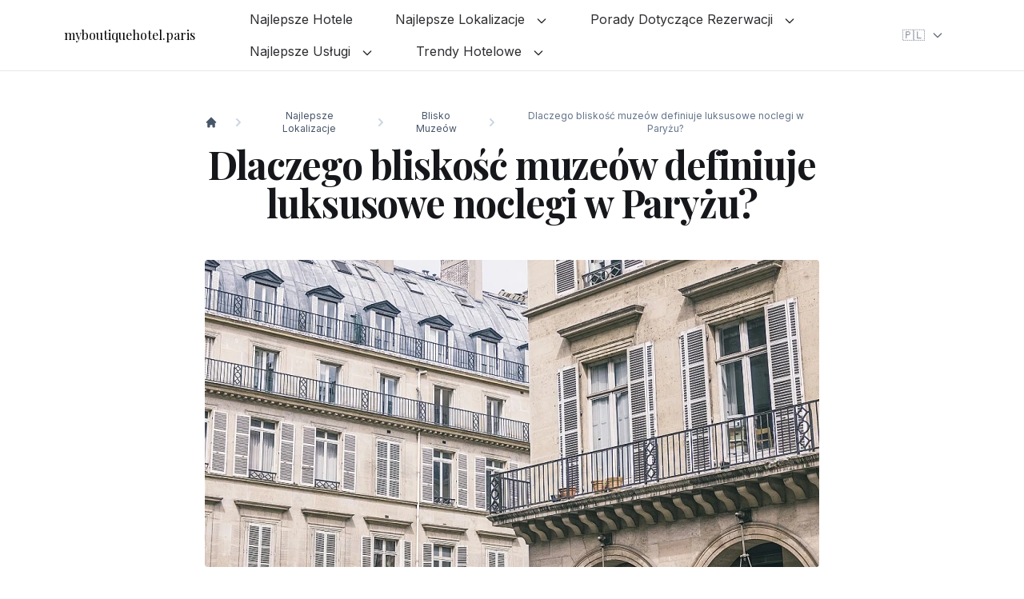

--- FILE ---
content_type: text/html; charset=UTF-8
request_url: https://www.myboutiquehotel.paris/pl/blog/dlaczego-bliskosc-muzeow-definiuje-luksusowe-noclegi-w-paryzu
body_size: 8661
content:
<!DOCTYPE html>
<html
    lang="pl"
    >
    <head>
        <meta charset="utf-8">
        <meta name="viewport" content="width=device-width, initial-scale=1">
        <title>Dlaczego bliskość muzeów definiuje luksusowe noclegi w Paryż</title>
    <link rel="canonical" href="https://www.myboutiquehotel.paris/pl/blog/dlaczego-bliskosc-muzeow-definiuje-luksusowe-noclegi-w-paryzu" />

    <meta name="description" content="Odkryj, jak lokalizacja boutique hoteli i luksusowych hoteli w sercu paryskiego świata sztuki wpływa na ekskluzywność i prestiż pobytu. Poznaj związki między kulturą a komfortem noclegu.">        
        
        
        
        
        <link rel="preconnect" href="https://fonts.gstatic.com/" />
        <link href="https://fonts.googleapis.com/css2?family=Inter:wght@400;700&display=swap" rel="stylesheet" />
        <link href="https://fonts.googleapis.com/css2?family=Playfair+Display:wght@400;700&display=swap" rel="stylesheet" />
        <style>
            body {
                font-family: 'Inter', 'Helvetica Neue', 'Helvetica', 'Arial', sans-serif;
            }
            body .font-serif,
            body .post-full .field-body h2,
            body .post-full .field-body h3,
            body .post-full .field-body h4,
            body .post-full .field-body h5,
            body .post-full .field-body h6,
            body .category-full .field-description h2,
            body .category-full .field-description h3,
            body .category-full .field-description h4,
            body .category-full .field-description h5,
            body .category-full .field-description h6
             {
                font-family: 'Playfair Display', serif;
            }
        </style>
        <link href="https://www.myboutiquehotel.paris/css/app.css?id=f1161b523e6365ecb59902076a541240" rel="stylesheet">
        <script src="https://www.myboutiquehotel.paris/js/app.js?id=739c87346f3170d387ba5f75c7f6525a" async defer type="7c43b639748310400abf8d2a-text/javascript"></script>

        
    </head>
    <body class="bg-white">
        
        <section class="border-b">
  <div
    x-data="{ openMainMenu: false }"
    class="flex flex-col w-full py-1 mx-auto sm:px-6 lg:max-w-7xl lg:px-16 lg:items-center lg:justify-between lg:flex-row md:px-6"
  >
    <div class="px-1 lg:px-4 flex flex-row items-center justify-between">
      <a href="https://www.myboutiquehotel.paris/pl" class="focus:outline-none focus:shadow-outline leading-none">
        <div class="inline-flex items-center">
                      <span class="font-serif text-base">myboutiquehotel.paris</span>
                            </div>
      </a>
      <button
        class="lg:hidden focus:outline-none h-12 w-12"
        @click="openMainMenu = !openMainMenu"
        aria-label="hidden"
      >
        <svg fill="#000000" viewBox="0 0 20 20" class="w-6 h-6 inline">
          <path
            x-show="!openMainMenu"
            fill-rule="evenodd"
            d="M3 5a1 1 0 011-1h12a1 1 0 110 2H4a1 1 0 01-1-1zM3 10a1 1 0 011-1h12a1 1 0 110 2H4a1 1 0 01-1-1zM9 15a1 1 0 011-1h6a1 1 0 110 2h-6a1 1 0 01-1-1z"
            clip-rule="evenodd"
          ></path>
          <path
            x-show="openMainMenu"
            fill-rule="evenodd"
            d="M4.293 4.293a1 1 0 011.414 0L10 8.586l4.293-4.293a1 1 0 111.414 1.414L11.414 10l4.293 4.293a1 1 0 01-1.414 1.414L10 11.414l-4.293 4.293a1 1 0 01-1.414-1.414L8.586 10 4.293 5.707a1 1 0 010-1.414z"
            clip-rule="evenodd"
            style="display: none"
          ></path>
        </svg>
      </button>
    </div>
    <nav
      :class="{'flex': openMainMenu, 'hidden': !openMainMenu}"
      class="flex-col items-end items-center flex-grow hidden px-5 md:pb-0 lg:flex lg:justify-between lg:flex-row lg:space-x-4"
    >
      <div class="w-full lg:w-auto mt-4 lg:mt-0">
        <div class="
          invisible 
          lg:grid-cols-1
          lg:grid-cols-2
          lg:grid-cols-3
          lg:grid-cols-4
          lg:w-[11rem] 
          lg:w-[22rem] 
          lg:w-[33rem] 
          lg:w-[44rem]
        "></div>   
                  <div
            class="relative inline-block lg:ml-4 w-full lg:w-auto"
            x-data="{ openMainMenu777: false }"
            @mouseenter="openMainMenu777 = true"
            @mouseleave="openMainMenu777 = false"
          >
            <a
              class="px-4 py-2 text-black transition duration-1000 ease-in-out transform font-base text-opacity-90 hover:text-slate-500 focus:outline-none focus:shadow-none focus:text-mana md:my-0 hover:border-white w-full lg:w-auto flex align-center justify-between lg:inline-block"
              href="https://www.myboutiquehotel.paris/pl/group/najlepsze-hotele"
            >
              Najlepsze Hotele
                          </a>

                      </div>
                  <div
            class="relative inline-block lg:ml-4 w-full lg:w-auto"
            x-data="{ openMainMenu783: false }"
            @mouseenter="openMainMenu783 = true"
            @mouseleave="openMainMenu783 = false"
          >
            <a
              class="px-4 py-2 text-black transition duration-1000 ease-in-out transform font-base text-opacity-90 hover:text-slate-500 focus:outline-none focus:shadow-none focus:text-mana md:my-0 hover:border-white w-full lg:w-auto flex align-center justify-between lg:inline-block"
              href="https://www.myboutiquehotel.paris/pl/group/najlepsze-lokalizacje"
            >
              Najlepsze Lokalizacje
                              <svg class="ml-2 w-4 h-4 inline-block" fill="none" stroke="currentColor" viewBox="0 0 24 24" xmlns="http://www.w3.org/2000/svg"><path stroke-linecap="round" stroke-linejoin="round" stroke-width="2" d="M19 9l-7 7-7-7"></path></svg>
                          </a>

                          <!-- Dropdown menu -->
              <div x-show="openMainMenu783" class="lg:absolute z-10 lg:w-[11rem] bg-white rounded lg:shadow dark:bg-gray-700 pl-4 lg:pl-0">
                <div class="p-1 text-sm text-gray-700 dark:text-gray-200 grid grid-cols-2 lg:grid-cols-1" aria-labelledby="dropdownDefault">
                                      <a href="https://www.myboutiquehotel.paris/pl/group/blisko-muzeow" class="rounded block py-2 px-4 hover:bg-gray-100 dark:hover:bg-gray-600 dark:hover:text-white">
                      Blisko Muzeów
                    </a>
                                  </div>
              </div>
                      </div>
                  <div
            class="relative inline-block lg:ml-4 w-full lg:w-auto"
            x-data="{ openMainMenu789: false }"
            @mouseenter="openMainMenu789 = true"
            @mouseleave="openMainMenu789 = false"
          >
            <a
              class="px-4 py-2 text-black transition duration-1000 ease-in-out transform font-base text-opacity-90 hover:text-slate-500 focus:outline-none focus:shadow-none focus:text-mana md:my-0 hover:border-white w-full lg:w-auto flex align-center justify-between lg:inline-block"
              href="https://www.myboutiquehotel.paris/pl/group/porady-dotyczace-rezerwacji"
            >
              Porady Dotyczące Rezerwacji
                              <svg class="ml-2 w-4 h-4 inline-block" fill="none" stroke="currentColor" viewBox="0 0 24 24" xmlns="http://www.w3.org/2000/svg"><path stroke-linecap="round" stroke-linejoin="round" stroke-width="2" d="M19 9l-7 7-7-7"></path></svg>
                          </a>

                          <!-- Dropdown menu -->
              <div x-show="openMainMenu789" class="lg:absolute z-10 lg:w-[11rem] bg-white rounded lg:shadow dark:bg-gray-700 pl-4 lg:pl-0">
                <div class="p-1 text-sm text-gray-700 dark:text-gray-200 grid grid-cols-2 lg:grid-cols-1" aria-labelledby="dropdownDefault">
                                      <a href="https://www.myboutiquehotel.paris/pl/group/porownanie-cen-hotelowych" class="rounded block py-2 px-4 hover:bg-gray-100 dark:hover:bg-gray-600 dark:hover:text-white">
                      Porównanie Cen Hotelowych
                    </a>
                                  </div>
              </div>
                      </div>
                  <div
            class="relative inline-block lg:ml-4 w-full lg:w-auto"
            x-data="{ openMainMenu795: false }"
            @mouseenter="openMainMenu795 = true"
            @mouseleave="openMainMenu795 = false"
          >
            <a
              class="px-4 py-2 text-black transition duration-1000 ease-in-out transform font-base text-opacity-90 hover:text-slate-500 focus:outline-none focus:shadow-none focus:text-mana md:my-0 hover:border-white w-full lg:w-auto flex align-center justify-between lg:inline-block"
              href="https://www.myboutiquehotel.paris/pl/group/najlepsze-uslugi"
            >
              Najlepsze Usługi
                              <svg class="ml-2 w-4 h-4 inline-block" fill="none" stroke="currentColor" viewBox="0 0 24 24" xmlns="http://www.w3.org/2000/svg"><path stroke-linecap="round" stroke-linejoin="round" stroke-width="2" d="M19 9l-7 7-7-7"></path></svg>
                          </a>

                          <!-- Dropdown menu -->
              <div x-show="openMainMenu795" class="lg:absolute z-10 lg:w-[11rem] bg-white rounded lg:shadow dark:bg-gray-700 pl-4 lg:pl-0">
                <div class="p-1 text-sm text-gray-700 dark:text-gray-200 grid grid-cols-2 lg:grid-cols-1" aria-labelledby="dropdownDefault">
                                      <a href="https://www.myboutiquehotel.paris/pl/group/spa-i-centra-wellness" class="rounded block py-2 px-4 hover:bg-gray-100 dark:hover:bg-gray-600 dark:hover:text-white">
                      Spa i Centra Wellness
                    </a>
                                  </div>
              </div>
                      </div>
                  <div
            class="relative inline-block lg:ml-4 w-full lg:w-auto"
            x-data="{ openMainMenu801: false }"
            @mouseenter="openMainMenu801 = true"
            @mouseleave="openMainMenu801 = false"
          >
            <a
              class="px-4 py-2 text-black transition duration-1000 ease-in-out transform font-base text-opacity-90 hover:text-slate-500 focus:outline-none focus:shadow-none focus:text-mana md:my-0 hover:border-white w-full lg:w-auto flex align-center justify-between lg:inline-block"
              href="https://www.myboutiquehotel.paris/pl/group/trendy-hotelowe"
            >
              Trendy Hotelowe
                              <svg class="ml-2 w-4 h-4 inline-block" fill="none" stroke="currentColor" viewBox="0 0 24 24" xmlns="http://www.w3.org/2000/svg"><path stroke-linecap="round" stroke-linejoin="round" stroke-width="2" d="M19 9l-7 7-7-7"></path></svg>
                          </a>

                          <!-- Dropdown menu -->
              <div x-show="openMainMenu801" class="lg:absolute z-10 lg:w-[11rem] bg-white rounded lg:shadow dark:bg-gray-700 pl-4 lg:pl-0">
                <div class="p-1 text-sm text-gray-700 dark:text-gray-200 grid grid-cols-2 lg:grid-cols-1" aria-labelledby="dropdownDefault">
                                      <a href="https://www.myboutiquehotel.paris/pl/group/praktyki-ekologiczne" class="rounded block py-2 px-4 hover:bg-gray-100 dark:hover:bg-gray-600 dark:hover:text-white">
                      Praktyki Ekologiczne
                    </a>
                                      <a href="https://www.myboutiquehotel.paris/pl/group/technologia-inteligentnych-pokoi" class="rounded block py-2 px-4 hover:bg-gray-100 dark:hover:bg-gray-600 dark:hover:text-white">
                      Technologia Inteligentnych Pokoi
                    </a>
                                      <a href="https://www.myboutiquehotel.paris/pl/group/pakiety-lokalnych-doswiadczen" class="rounded block py-2 px-4 hover:bg-gray-100 dark:hover:bg-gray-600 dark:hover:text-white">
                      Pakiety Lokalnych Doświadczeń
                    </a>
                                      <a href="https://www.myboutiquehotel.paris/pl/group/artystyczne-koncepcje-hotelowe" class="rounded block py-2 px-4 hover:bg-gray-100 dark:hover:bg-gray-600 dark:hover:text-white">
                      Artystyczne Koncepcje Hotelowe
                    </a>
                                  </div>
              </div>
                      </div>
              </div>

      <div class="flex items-center">
        <div
        x-data="{ openLangMenu: false }"
        class="relative w-full lg:w-auto"
        @mouseenter="openLangMenu = true"
        @mouseleave="openLangMenu = false"
    >

        <button
            class="mt-2 lg:mt-0 w-full lg:w-auto text-gray-500 hover:bg-gray-100 focus:bg-gray-200 font-medium rounded-lg text-sm px-4 py-2.5 text-center inline-flex items-center justify-end"
            type="button"
        >
            🇵🇱
            <svg class="ml-2 w-4 h-4" fill="none" stroke="currentColor" viewBox="0 0 24 24" xmlns="http://www.w3.org/2000/svg"><path stroke-linecap="round" stroke-linejoin="round" stroke-width="2" d="M19 9l-7 7-7-7"></path></svg>
        </button>
        <!-- Dropdown menu -->
        <div x-show="openLangMenu" class="lg:absolute z-10 w-full lg:w-44 bg-white lg:rounded lg:shadow dark:bg-gray-700 right-0">
            <ul class="lg:py-1 text-sm text-gray-700 dark:text-gray-200 grid grid-cols-2 gap-0 lg:grid-cols-1" aria-labelledby="dropdownDefault">
                                                <li>
                    <a href="https://www.myboutiquehotel.paris/ar" class="block py-2 px-4 hover:bg-gray-100 dark:hover:bg-gray-600 dark:hover:text-white">
                        <span class="pr-2">🇦🇷</span>
                        Arabski
                                            </a>
                  </li>
                                                                <li>
                    <a href="https://www.myboutiquehotel.paris/bn" class="block py-2 px-4 hover:bg-gray-100 dark:hover:bg-gray-600 dark:hover:text-white">
                        <span class="pr-2">🇧🇳</span>
                        Bengalski
                                            </a>
                  </li>
                                                                <li>
                    <a href="https://www.myboutiquehotel.paris/cn" class="block py-2 px-4 hover:bg-gray-100 dark:hover:bg-gray-600 dark:hover:text-white">
                        <span class="pr-2">🇨🇳</span>
                        Chiński
                                            </a>
                  </li>
                                                                <li>
                    <a href="https://www.myboutiquehotel.paris/hr" class="block py-2 px-4 hover:bg-gray-100 dark:hover:bg-gray-600 dark:hover:text-white">
                        <span class="pr-2">🇭🇷</span>
                        Chorwacki
                                            </a>
                  </li>
                                                                <li>
                    <a href="https://www.myboutiquehotel.paris/dk" class="block py-2 px-4 hover:bg-gray-100 dark:hover:bg-gray-600 dark:hover:text-white">
                        <span class="pr-2">🇩🇰</span>
                        Duński
                                            </a>
                  </li>
                                                                <li>
                    <a href="https://www.myboutiquehotel.paris/fi" class="block py-2 px-4 hover:bg-gray-100 dark:hover:bg-gray-600 dark:hover:text-white">
                        <span class="pr-2">🇫🇮</span>
                        Fiński
                                            </a>
                  </li>
                                                                <li>
                    <a href="https://www.myboutiquehotel.paris/gr" class="block py-2 px-4 hover:bg-gray-100 dark:hover:bg-gray-600 dark:hover:text-white">
                        <span class="pr-2">🇬🇷</span>
                        Grecki
                                            </a>
                  </li>
                                                                <li>
                    <a href="https://www.myboutiquehotel.paris/in" class="block py-2 px-4 hover:bg-gray-100 dark:hover:bg-gray-600 dark:hover:text-white">
                        <span class="pr-2">🇮🇳</span>
                        Hindi
                                            </a>
                  </li>
                                                                <li>
                    <a href="https://www.myboutiquehotel.paris/jp" class="block py-2 px-4 hover:bg-gray-100 dark:hover:bg-gray-600 dark:hover:text-white">
                        <span class="pr-2">🇯🇵</span>
                        Japoński
                                            </a>
                  </li>
                                                                <li>
                    <a href="https://www.myboutiquehotel.paris/co" class="block py-2 px-4 hover:bg-gray-100 dark:hover:bg-gray-600 dark:hover:text-white">
                        <span class="pr-2">🇨🇴</span>
                        Korsykański
                                            </a>
                  </li>
                                                                <li>
                    <a href="https://www.myboutiquehotel.paris/no" class="block py-2 px-4 hover:bg-gray-100 dark:hover:bg-gray-600 dark:hover:text-white">
                        <span class="pr-2">🇳🇴</span>
                        Norweski
                                            </a>
                  </li>
                                                                <li>
                    <a href="https://www.myboutiquehotel.paris/pa" class="block py-2 px-4 hover:bg-gray-100 dark:hover:bg-gray-600 dark:hover:text-white">
                        <span class="pr-2">🇵🇦</span>
                        Pendżabski
                                            </a>
                  </li>
                                                                                              <li>
                    <a href="https://www.myboutiquehotel.paris/pt" class="block py-2 px-4 hover:bg-gray-100 dark:hover:bg-gray-600 dark:hover:text-white">
                        <span class="pr-2">🇵🇹</span>
                        Portugalski
                                            </a>
                  </li>
                                                                <li>
                    <a href="https://www.myboutiquehotel.paris/se" class="block py-2 px-4 hover:bg-gray-100 dark:hover:bg-gray-600 dark:hover:text-white">
                        <span class="pr-2">🇸🇪</span>
                        Północnolapoński
                                            </a>
                  </li>
                                                                <li>
                    <a href="https://www.myboutiquehotel.paris/ru" class="block py-2 px-4 hover:bg-gray-100 dark:hover:bg-gray-600 dark:hover:text-white">
                        <span class="pr-2">🇷🇺</span>
                        Rosyjski
                                            </a>
                  </li>
                                                                <li>
                    <a href="https://www.myboutiquehotel.paris/ro" class="block py-2 px-4 hover:bg-gray-100 dark:hover:bg-gray-600 dark:hover:text-white">
                        <span class="pr-2">🇷🇴</span>
                        Rumuński
                                            </a>
                  </li>
                                                                <li>
                    <a href="https://www.myboutiquehotel.paris/tr" class="block py-2 px-4 hover:bg-gray-100 dark:hover:bg-gray-600 dark:hover:text-white">
                        <span class="pr-2">🇹🇷</span>
                        Turecki
                                            </a>
                  </li>
                                          </ul>
        </div>

    </div>


        <div id="nova-shortcut-ajax"></div>      </div>
    </nav>
  </div>
</section>

        <main>
            
      <section>
  <div
    class="container flex flex-col items-center px-5 py-12 mx-auto overflow-hidden max-w-7xl md:flex-row lg:px-20"
  >
    <div
      class="flex flex-col items-center mx-auto text-center lg:flex-grow lg:max-w-3xl"
    >
      <div>
        <div class="mb-3"><div class="flex justify-center">

  <nav class="flex" aria-label="Breadcrumb">
    <ol role="list" class="sm:flex items-center space-x-4">

              <li class="inline-block">
          <div class="sm:flex items-center">

            
                          <a href="https://www.myboutiquehotel.paris/pl" class="text-xs font-medium text-slate-600 hover:text-blue-600">
                <svg class="flex-shrink-0 w-4 h-4" xmlns="http://www.w3.org/2000/svg" viewBox="0 0 20 20" fill="currentColor" aria-hidden="true">
                  <path d="M10.707 2.293a1 1 0 00-1.414 0l-7 7a1 1 0 001.414 1.414L4 10.414V17a1 1 0 001 1h2a1 1 0 001-1v-2a1 1 0 011-1h2a1 1 0 011 1v2a1 1 0 001 1h2a1 1 0 001-1v-6.586l.293.293a1 1 0 001.414-1.414l-7-7z"></path>
                </svg>
                <span class="sr-only">myboutiquehotel.paris</span>
              </a>
            
          </div>
        </li>
              <li class="inline-block">
          <div class="sm:flex items-center">

                          <svg class="flex-shrink-0 w-5 h-5 text-slate-300 mr-4 inline-block"  xmlns="http://www.w3.org/2000/svg" viewBox="0 0 20 20" fill="currentColor" aria-hidden="true">
                <path fill-rule="evenodd" d="M7.293 14.707a1 1 0 010-1.414L10.586 10 7.293 6.707a1 1 0 011.414-1.414l4 4a1 1 0 010 1.414l-4 4a1 1 0 01-1.414 0z" clip-rule="evenodd"></path>
              </svg>
            
                          <a href="https://www.myboutiquehotel.paris/pl/group/najlepsze-lokalizacje" class="text-xs font-medium text-slate-600 hover:text-blue-600">Najlepsze Lokalizacje</a>
            
          </div>
        </li>
              <li class="inline-block">
          <div class="sm:flex items-center">

                          <svg class="flex-shrink-0 w-5 h-5 text-slate-300 mr-4 inline-block"  xmlns="http://www.w3.org/2000/svg" viewBox="0 0 20 20" fill="currentColor" aria-hidden="true">
                <path fill-rule="evenodd" d="M7.293 14.707a1 1 0 010-1.414L10.586 10 7.293 6.707a1 1 0 011.414-1.414l4 4a1 1 0 010 1.414l-4 4a1 1 0 01-1.414 0z" clip-rule="evenodd"></path>
              </svg>
            
                          <a href="https://www.myboutiquehotel.paris/pl/group/blisko-muzeow" class="text-xs font-medium text-slate-600 hover:text-blue-600">Blisko Muzeów</a>
            
          </div>
        </li>
              <li class="inline-block">
          <div class="sm:flex items-center">

                          <svg class="flex-shrink-0 w-5 h-5 text-slate-300 mr-4 inline-block"  xmlns="http://www.w3.org/2000/svg" viewBox="0 0 20 20" fill="currentColor" aria-hidden="true">
                <path fill-rule="evenodd" d="M7.293 14.707a1 1 0 010-1.414L10.586 10 7.293 6.707a1 1 0 011.414-1.414l4 4a1 1 0 010 1.414l-4 4a1 1 0 01-1.414 0z" clip-rule="evenodd"></path>
              </svg>
            
                          <span class="text-xs font-medium text-slate-500">Dlaczego bliskość muzeów definiuje luksusowe noclegi w Paryżu?</span>
            
          </div>
        </li>
      
    </ol>
  </nav>
</div>


<script type="application/ld+json">
{
  "@context": "https://schema.org",
  "@type": "BreadcrumbList",
  "itemListElement": [
      {
      "@type": "ListItem",
      "position": 1,
      "name": "myboutiquehotel.paris",
              "item": "https://www.myboutiquehotel.paris/pl"
          },      {
      "@type": "ListItem",
      "position": 2,
      "name": "Najlepsze Lokalizacje",
              "item": "https://www.myboutiquehotel.paris/pl/group/najlepsze-lokalizacje"
          },      {
      "@type": "ListItem",
      "position": 3,
      "name": "Blisko Muzeów",
              "item": "https://www.myboutiquehotel.paris/pl/group/blisko-muzeow"
          },      {
      "@type": "ListItem",
      "position": 4,
      "name": "Dlaczego bliskość muzeów definiuje luksusowe noclegi w Paryżu?",
              "item": "https://www.myboutiquehotel.paris/pl/blog/dlaczego-bliskosc-muzeow-definiuje-luksusowe-noclegi-w-paryzu"
          }    ]
}
</script>


</div>
        <h1
          class="font-serif text-4xl font-bold tracking-tight text-black md:text-5xl"
        >
          Dlaczego bliskość muzeów definiuje luksusowe noclegi w Paryżu?
        </h1>
      </div>
    </div>
  </div>
</section>

<div class="post-full">

          <section
        class="lg:px-8 lg:max-w-3xl h-48 lg:h-96 bg-right bg-cover lg:bg-top lg:rounded mx-auto"
        style="
          background-image: url('https://www.myboutiquehotel.paris//storage/3456/conversions/pexels-maria-orlova-4947281-large-full.webp');
        "
      ></section>
    
    <div class="relative pt-12 pb-16 overflow-hidden bg-white">
      <div class="relative px-4 mx-auto sm:px-6 lg:px-8 lg:max-w-3xl">
        <div class="mx-auto text-lg text-slate-500 text-justify field-body">
          <h2>Serce sztuki i komfortu: jak lokalizacja wpływa na prestiż hotelu</h2><h3>Odkrywając prestiż dzięki lokalizacji</h3><p>Wybór luksusowego hotelu boutique w Paryżu to nie tylko decyzja o standardzie noclegu, ale przede wszystkim wybór prestiżowej lokalizacji. Statystyki pokazują, że hotele zlokalizowane w pobliżu znaczących muzeów i galerii sztuki mogą liczyć na większe zainteresowanie. Nie jest to zaskoczeniem, biorąc pod uwagę, że kultura i sztuka stanowią nierozerwalną część paryskiego krajobrazu. Luksusowy hotel w Paryżu to synonim wyrafinowanego gustu, dostępu do kulturalnego serca miasta oraz wyjątkowej gościnności, której szukają goście ceniący sobie nie tylko komfort, ale i inspirujące otoczenie.<br/><br/>Wśród hoteli o podwyższonym standardzie łatwo dostrzec tendencję lokowania się w okolicach takich ikon jak Luwr czy Musée d'Orsay. To nie przypadkowe sąsiedztwo; dostępność do tych światowej sławy kolekcji sztuki jest często podkreślona w materiałach promocyjnych hoteli jako kluczowa cecha luksusu. 'Sztuka i kultura są kwintesencją paryskiego doświadczenia,' mówi Alexis Leclerc, menedżer jednego z prestiżowych hoteli. 'Goście oczekują, że wszystko, co najlepsze, będzie w zasięgu ich ręki.' I faktycznie – analizy pokazują, że hotele w tak cenionych lokalizacjach mogą oferować pokoje w wyższych cenach, co bezpośrednio przekłada się na ich status.</p><h3>Dostęp do kultury jako cicha elegancja</h3><p>Luksusowy hotel boutique w Paryżu, to nie tylko wspaniałe wnętrza i doskonała obsługa, ale też niemal natychmiastowy dostęp do kulturalnych uczta, jakie oferuje miasto. Jest to szczególnie cenione przez międzynarodowych gości, którzy chcą zagłębić się w bogactwo paryskiej kultury. Referencje wielu z nich nie pozostawiają wątpliwości – lokalizacja jest równie ważna, co samo miejsce pobytu.<br/><br/>Poszukiwania idealnego miejsca często zaczynają się od słów kluczowych takich jak 'hotel butikowy blisko Luwru' czy 'noclegi obok Musee d'Orsay', co świadczy o ugruntowanej pozycji bliskości muzeów w kontekście luksusowych podróży. Pomimo że dane mogą się różnić, ekspertyzy branżowe często podkreślają, że nawet 70% gości luksusowych hoteli decyduje się na pobyt właśnie ze względu na bliskość do centrum kultury i sztuki. Dopracowane pakiety pobytowe oferujące bilety do muzeów czy ekskluzywne wernisaże stanowią swego rodzaju kulturalny standard wśród wymagających gości. To dowód na to, że kultura i sztuka nie są jedynie tłem, a kluczowym elementem definiującym luksusowych pobytów w stolicy Francji.</p><h2>Spersonalizowane doświadczenia kulturalne jako standard luksusu</h2><h3>Personalizacja jako sygnał luksusu wśród paryskich hoteli</h3><p>Bliskość do kulturalnego serca Paryża, w tym do Luvru czy Muzeum Orsay, to nie tylko kwestia prestiżu adresu, ale przede wszystkim sposobność do dostarczania <strong>spersonalizowanych doświadczeń kulturalnych</strong>, które są dzisiaj synonimem luksusu. Wybrać się na prywatne zwiedzanie po zamknięciu muzeum, posłuchać koncertu w elitarnym gronie, czy uczestniczyć w wyjątkowych wydarzeniach to tylko niektóre z możliwości, jakie oferują <strong>luksusowe hotele w Paryżu</strong>. Taki poziom personalizacji jest możliwy dzięki bezpośredniej współpracy hoteli z instytucjami kultury.</p><h3>Lukusowe zakwaterowanie w blasku Wieży Eiffla</h3><p><strong>Lukusowe hotele w Paryżu</strong> często przechodzą daleko idącą kooperację z artystami i galeriami, wychodząc naprzeciw oczekiwaniom najbardziej wymagających gości. System rezerwacji może uwzględniać bilety wstępu do muzeów, a także specjalne pakietu, które obejmują wyjątkowe wycieczki czy dostęp do zamkniętych kolekcji. To zaś wpływa nie tylko na zadowolenie klientów, ale i na <strong>statystyki rezerwacji</strong> – potrafią one wzrosnąć nawet o 30% w przypadku hoteli oferujących wyjątkowe pakiety kulturalne.</p><h3>Ceny noclegów odzwierciedlające kulturalne serce miasta</h3><p>Analiza cen w <strong>luksusowych hotelach</strong> zlokalizowanych w bliskiej odległości od muzeów paryskich pokazuje, że goście są skłonni zapłacić premium za noclegi, które oferują nie tylko wygodę, ale również dostęp do wyjątkowych doświadczeń kulturalnych. Średnia cena za pokój w takim obiekcie może być nawet o 50% wyższa niż w innych prestiżowych lokalizacjach. To kwantyfikowalny dowód na to, że kultura i sztuka stanowią integralną część konceptu luksusu w <strong>sektorze hotelarskim Paryża</strong>. <i>'Klienci poszukujący luksusowych doświadczeń nie zadowalają się standardowym zakwaterowaniem; oczekują urozmaicenia pobytu o wyjątkowe momenty, które zapiszą się w ich pamięci na długie lata'</i>, mówi ekspert branży hotelarskiej.</p><h2>W liczbach: analiza cen i dostępności pokoi w pobliżu ikon sztuki paryskiej</h2><h3>Ilość wolnych pokoi a cenowe realia luksusowych hoteli</h3><p>Paryskie hotele boutique i luksusowe obiekty są synonimami elegancji i wyrafinowania, które wynikają nie tylko z ich wnętrz, ale również z lokalizacji. Statystyki wyraźnie pokazują, że ceny pokoi rosną proporcjonalnie do bliskości muzeów i atrakcji turystycznych. Według ostatnich danych, średni koszt noclegu w hotelu położonym w odległości krótkiego spaceru od Luwru może być o 30% wyższy niż w obiektach położonych dalej od centrum kultury.</p><h3>Luksus na wyciągnięcie ręki: liczba dostępnych noclegów a popyt kulturalny</h3><p>Zainteresowanie turystów obiektami znajdującymi się blisko centrum kulturalnego Paryża jest ogromne. W rezultacie, liczba dostępnych pokoi w luksusowych hotelach w pobliżu takich miejsc jak muzeum d'Orsay czy Notre Dame maleje, zwłaszcza w sezonach turystycznych. Biorąc pod uwagę dane z Google Analytics, obłożenie w tych hotelach może osiągać nawet 90% w szczycie sezonu turystycznego, co automatycznie wpływa na wyższe ceny i mniejszą dostępność.</p><h3>Analiza cenowa a wyjątkowe doświadczenia w hotelach boutique</h3><p>Analitycy rynku turystycznego stwierdzają, że dodatkowe atrakcje oferowane przez hotele, takie jak prywatne wycieczki po Louvre, wpływają na ceny noclegów. Oferując takie usługi, hotele znacząco podnoszą swoją wartość w oczach klientów, co jest widoczne w liczbowym wymiarze. Na przykład, hotele oferujące spersonalizowane doświadczenia kulturalne mogą doliczać do ceny pokoju nawet 20%, co bardziej opłacalne jest dla zamożnych turystów poszukujących unikatowych wrażeń.</p>
                  </div>
      </div>

      <div class="px-4 mx-auto sm:px-6 lg:px-0 lg:max-w-3xl pt-12">
              </div>
    </div>

</div>
  
  <script type="application/ld+json">
    {
      "@context":"http://schema.org",
      "@type": "BlogPosting",
      "image": "https://www.myboutiquehotel.paris//storage/3456/conversions/pexels-maria-orlova-4947281-large-teaser.webp",
      "url": "https://www.myboutiquehotel.paris/pl/blog/dlaczego-bliskosc-muzeow-definiuje-luksusowe-noclegi-w-paryzu",
      "headline": "",
              "dateCreated": "2023-12-21T00:00:00+00:00",
        "datePublished": "2023-12-21T00:00:00+00:00",
                    "dateModified": "2023-12-21T00:00:00+00:00",
            "inLanguage": "pl",
            "publisher": {
          "@type": "Organization",
          "name": "myboutiquehotel.paris",
          "url": "https://media.myboutiquehotel.com/",
                },
      "mainEntityOfPage": "True",
      "genre":["SEO","JSON-LD"],
      "articleSection": "Uncategorized posts",
      "articleBody": "Serce sztuki i komfortu: jak lokalizacja wpływa na prestiż hoteluOdkrywając prestiż dzięki lokalizacjiWybór luksusowego hotelu boutique w Paryżu to nie tylko decyzja o standardzie noclegu, ale przede wszystkim wybór prestiżowej lokalizacji. Statystyki pokazują, że hotele zlokalizowane w pobliżu znaczących muzeów i galerii sztuki mogą liczyć na większe zainteresowanie. Nie jest to zaskoczeniem, biorąc pod uwagę, że kultura i sztuka stanowią nierozerwalną część paryskiego krajobrazu. Luksusowy hotel w Paryżu to synonim wyrafinowanego gustu, dostępu do kulturalnego serca miasta oraz wyjątkowej gościnności, której szukają goście ceniący sobie nie tylko komfort, ale i inspirujące otoczenie.Wśród hoteli o podwyższonym standardzie łatwo dostrzec tendencję lokowania się w okolicach takich ikon jak Luwr czy Musée d&#039;Orsay. To nie przypadkowe sąsiedztwo; dostępność do tych światowej sławy kolekcji sztuki jest często podkreślona w materiałach promocyjnych hoteli jako kluczowa cecha luksusu. &#039;Sztuka i kultura są kwintesencją paryskiego doświadczenia,&#039; mówi Alexis Leclerc, menedżer jednego z prestiżowych hoteli. &#039;Goście oczekują, że wszystko, co najlepsze, będzie w zasięgu ich ręki.&#039; I faktycznie – analizy pokazują, że hotele w tak cenionych lokalizacjach mogą oferować pokoje w wyższych cenach, co bezpośrednio przekłada się na ich status.Dostęp do kultury jako cicha elegancjaLuksusowy hotel boutique w Paryżu, to nie tylko wspaniałe wnętrza i doskonała obsługa, ale też niemal natychmiastowy dostęp do kulturalnych uczta, jakie oferuje miasto. Jest to szczególnie cenione przez międzynarodowych gości, którzy chcą zagłębić się w bogactwo paryskiej kultury. Referencje wielu z nich nie pozostawiają wątpliwości – lokalizacja jest równie ważna, co samo miejsce pobytu.Poszukiwania idealnego miejsca często zaczynają się od słów kluczowych takich jak &#039;hotel butikowy blisko Luwru&#039; czy &#039;noclegi obok Musee d&#039;Orsay&#039;, co świadczy o ugruntowanej pozycji bliskości muzeów w kontekście luksusowych podróży. Pomimo że dane mogą się różnić, ekspertyzy branżowe często podkreślają, że nawet 70% gości luksusowych hoteli decyduje się na pobyt właśnie ze względu na bliskość do centrum kultury i sztuki. Dopracowane pakiety pobytowe oferujące bilety do muzeów czy ekskluzywne wernisaże stanowią swego rodzaju kulturalny standard wśród wymagających gości. To dowód na to, że kultura i sztuka nie są jedynie tłem, a kluczowym elementem definiującym luksusowych pobytów w stolicy Francji.Spersonalizowane doświadczenia kulturalne jako standard luksusuPersonalizacja jako sygnał luksusu wśród paryskich hoteliBliskość do kulturalnego serca Paryża, w tym do Luvru czy Muzeum Orsay, to nie tylko kwestia prestiżu adresu, ale przede wszystkim sposobność do dostarczania spersonalizowanych doświadczeń kulturalnych, które są dzisiaj synonimem luksusu. Wybrać się na prywatne zwiedzanie po zamknięciu muzeum, posłuchać koncertu w elitarnym gronie, czy uczestniczyć w wyjątkowych wydarzeniach to tylko niektóre z możliwości, jakie oferują luksusowe hotele w Paryżu. Taki poziom personalizacji jest możliwy dzięki bezpośredniej współpracy hoteli z instytucjami kultury.Lukusowe zakwaterowanie w blasku Wieży EifflaLukusowe hotele w Paryżu często przechodzą daleko idącą kooperację z artystami i galeriami, wychodząc naprzeciw oczekiwaniom najbardziej wymagających gości. System rezerwacji może uwzględniać bilety wstępu do muzeów, a także specjalne pakietu, które obejmują wyjątkowe wycieczki czy dostęp do zamkniętych kolekcji. To zaś wpływa nie tylko na zadowolenie klientów, ale i na statystyki rezerwacji – potrafią one wzrosnąć nawet o 30% w przypadku hoteli oferujących wyjątkowe pakiety kulturalne.Ceny noclegów odzwierciedlające kulturalne serce miastaAnaliza cen w luksusowych hotelach zlokalizowanych w bliskiej odległości od muzeów paryskich pokazuje, że goście są skłonni zapłacić premium za noclegi, które oferują nie tylko wygodę, ale również dostęp do wyjątkowych doświadczeń kulturalnych. Średnia cena za pokój w takim obiekcie może być nawet o 50% wyższa niż w innych prestiżowych lokalizacjach. To kwantyfikowalny dowód na to, że kultura i sztuka stanowią integralną część konceptu luksusu w sektorze hotelarskim Paryża. &#039;Klienci poszukujący luksusowych doświadczeń nie zadowalają się standardowym zakwaterowaniem; oczekują urozmaicenia pobytu o wyjątkowe momenty, które zapiszą się w ich pamięci na długie lata&#039;, mówi ekspert branży hotelarskiej.W liczbach: analiza cen i dostępności pokoi w pobliżu ikon sztuki paryskiejIlość wolnych pokoi a cenowe realia luksusowych hoteliParyskie hotele boutique i luksusowe obiekty są synonimami elegancji i wyrafinowania, które wynikają nie tylko z ich wnętrz, ale również z lokalizacji. Statystyki wyraźnie pokazują, że ceny pokoi rosną proporcjonalnie do bliskości muzeów i atrakcji turystycznych. Według ostatnich danych, średni koszt noclegu w hotelu położonym w odległości krótkiego spaceru od Luwru może być o 30% wyższy niż w obiektach położonych dalej od centrum kultury.Luksus na wyciągnięcie ręki: liczba dostępnych noclegów a popyt kulturalnyZainteresowanie turystów obiektami znajdującymi się blisko centrum kulturalnego Paryża jest ogromne. W rezultacie, liczba dostępnych pokoi w luksusowych hotelach w pobliżu takich miejsc jak muzeum d&#039;Orsay czy Notre Dame maleje, zwłaszcza w sezonach turystycznych. Biorąc pod uwagę dane z Google Analytics, obłożenie w tych hotelach może osiągać nawet 90% w szczycie sezonu turystycznego, co automatycznie wpływa na wyższe ceny i mniejszą dostępność.Analiza cenowa a wyjątkowe doświadczenia w hotelach boutiqueAnalitycy rynku turystycznego stwierdzają, że dodatkowe atrakcje oferowane przez hotele, takie jak prywatne wycieczki po Louvre, wpływają na ceny noclegów. Oferując takie usługi, hotele znacząco podnoszą swoją wartość w oczach klientów, co jest widoczne w liczbowym wymiarze. Na przykład, hotele oferujące spersonalizowane doświadczenia kulturalne mogą doliczać do ceny pokoju nawet 20%, co bardziej opłacalne jest dla zamożnych turystów poszukujących unikatowych wrażeń."
    }
  </script>

        </main>

        <footer class="bg-black" aria-labelledby="footer-heading">
  <h2 id="footer-heading" class="sr-only">Footer</h2>
  <div class="px-4 py-12 mx-auto max-w-7xl sm:px-6 lg:px-12 lg:py-24">
    <div class="xl:grid xl:grid-cols-3 xl:gap-8">
      <div class="text-white xl:col-span-1">
        <span class="text-lg font-bold lg:text-2xl">
          <div class="">
            <div>
                              <span class="font-serif text-base">myboutiquehotel.paris</span>
                            <div class="grid grid-cols-2 md:grid-cols-4 xl:grid-cols-1 mt-3">
                                    <a
                      href="https://www.myboutiquehotel.paris/pl/blog/dlaczego-niezapomniane-widoki-z-okien-hotelowych-to-klucz-do-luksusowego-pobytu-w-paryzu"
                      class="mb-2 font-light hover:text-white text-slate-300 text-xs block"
                    >
                      Dlaczego niezapomniane widoki z okien hotelowych to klucz do luksusowego pobytu w Paryżu?
                    </a>
                                    <a
                      href="https://www.myboutiquehotel.paris/pl/blog/jak-ekskluzywne-lokale-nad-sekwana-definiuja-nowa-ere-luksusu-w-paryskich-hotelach-boutique"
                      class="mb-2 font-light hover:text-white text-slate-300 text-xs block"
                    >
                      Jak ekskluzywne lokale nad Sekwaną definiują nową erę luksusu w paryskich hotelach boutique?
                    </a>
                                    <a
                      href="https://www.myboutiquehotel.paris/pl/blog/czy-luksus-moze-byc-synonimem-ekologii-odkrywamy-zielone-praktyki-w-hotelach-boutique-paryza"
                      class="mb-2 font-light hover:text-white text-slate-300 text-xs block"
                    >
                      Czy luksus może być synonimem ekologii? Odkrywamy zielone praktyki w hotelach boutique Paryża
                    </a>
                                    <a
                      href="https://www.myboutiquehotel.paris/pl/blog/zrownowazona-elegancja-jak-praktyki-ekologiczne-kreuja-przyszlosc-luksusu-w-paryskich-hotelach-butikowych"
                      class="mb-2 font-light hover:text-white text-slate-300 text-xs block"
                    >
                      Zrównoważona elegancja: Jak praktyki ekologiczne kreują przyszłość luksusu w paryskich hotelach butikowych?
                    </a>
                                    <a
                      href="https://www.myboutiquehotel.paris/pl/blog/jak-inteligentne-technologie-zmieniaja-doswiadczenia-gosci-w-luksusowych-hotelach-boutique-w-paryzu"
                      class="mb-2 font-light hover:text-white text-slate-300 text-xs block"
                    >
                      Jak inteligentne technologie zmieniają doświadczenia gości w luksusowych hotelach boutique w Paryżu?
                    </a>
                                    <a
                      href="https://www.myboutiquehotel.paris/pl/blog/jak-ekologiczne-innowacje-redefiniuja-luksus-w-butikowych-hotelach-paryza"
                      class="mb-2 font-light hover:text-white text-slate-300 text-xs block"
                    >
                      Jak ekologiczne innowacje redefiniują luksus w butikowych hotelach Paryża?
                    </a>
                                    <a
                      href="https://www.myboutiquehotel.paris/pl/blog/jaki-wplyw-ma-lokalizacja-hotelu-na-odkrywanie-paryskich-skarbow-kultury"
                      class="mb-2 font-light hover:text-white text-slate-300 text-xs block"
                    >
                      Jaki wpływ ma lokalizacja hotelu na odkrywanie paryskich skarbów kultury?
                    </a>
                                    <a
                      href="https://www.myboutiquehotel.paris/pl/blog/doswiadcz-paryskiego-szyku-jak-ekskluzywne-pakiety-w-hotelach-butikowych-rewolucjonizuja-pobyt-w-stolicy-francji"
                      class="mb-2 font-light hover:text-white text-slate-300 text-xs block"
                    >
                      Doświadcz paryskiego szyku: jak ekskluzywne pakiety w hotelach butikowych rewolucjonizują pobyt w stolicy Francji?
                    </a>
                                    <a
                      href="https://www.myboutiquehotel.paris/pl/blog/jak-nowoczesne-centra-wellness-w-paryskich-hotelach-luksusowych-przeksztalcaja-turystyczna-regeneracje"
                      class="mb-2 font-light hover:text-white text-slate-300 text-xs block"
                    >
                      Jak nowoczesne centra wellness w paryskich hotelach luksusowych przekształcają turystyczną regenerację?
                    </a>
                                    <a
                      href="https://www.myboutiquehotel.paris/pl/blog/inteligentne-pokoje-w-paryzu-rewolucja-w-luksusowych-hotelach-butikowych"
                      class="mb-2 font-light hover:text-white text-slate-300 text-xs block"
                    >
                      Inteligentne pokoje w Paryżu: Rewolucja w luksusowych hotelach butikowych
                    </a>
                              </div>
            </div>
          </div>
        </span>
      </div>
      <div class="grid gap-8 mt-12 xl:mt-0 xl:col-span-2">
        <div class="md:grid md:grid-cols-2 lg:grid-cols-4 md:gap-8">
                      <div class="mt-4 lg:mt-0">
              <a href="https://www.myboutiquehotel.paris/pl/group/najlepsze-hotele">
                <h3
                  class="font-serif text-sm font-bold tracking-wider text-white uppercase"
                >
                  Najlepsze Hotele
                </h3>
              </a>
                          </div>
                      <div class="mt-4 lg:mt-0">
              <a href="https://www.myboutiquehotel.paris/pl/group/najlepsze-lokalizacje">
                <h3
                  class="font-serif text-sm font-bold tracking-wider text-white uppercase"
                >
                  Najlepsze Lokalizacje
                </h3>
              </a>
                              <div role="list" class="mt-4 grid grid-cols-2 lg:grid-cols-1">
                                    <a
                      href="https://www.myboutiquehotel.paris/pl/group/blisko-muzeow"
                      class="mb-2 font-light hover:text-white text-slate-300 text-xs block"
                    >
                      Blisko Muzeów
                    </a>
                                </div>
                          </div>
                      <div class="mt-4 lg:mt-0">
              <a href="https://www.myboutiquehotel.paris/pl/group/porady-dotyczace-rezerwacji">
                <h3
                  class="font-serif text-sm font-bold tracking-wider text-white uppercase"
                >
                  Porady Dotyczące Rezerwacji
                </h3>
              </a>
                              <div role="list" class="mt-4 grid grid-cols-2 lg:grid-cols-1">
                                    <a
                      href="https://www.myboutiquehotel.paris/pl/group/porownanie-cen-hotelowych"
                      class="mb-2 font-light hover:text-white text-slate-300 text-xs block"
                    >
                      Porównanie Cen Hotelowych
                    </a>
                                </div>
                          </div>
                      <div class="mt-4 lg:mt-0">
              <a href="https://www.myboutiquehotel.paris/pl/group/najlepsze-uslugi">
                <h3
                  class="font-serif text-sm font-bold tracking-wider text-white uppercase"
                >
                  Najlepsze Usługi
                </h3>
              </a>
                              <div role="list" class="mt-4 grid grid-cols-2 lg:grid-cols-1">
                                    <a
                      href="https://www.myboutiquehotel.paris/pl/group/spa-i-centra-wellness"
                      class="mb-2 font-light hover:text-white text-slate-300 text-xs block"
                    >
                      Spa i Centra Wellness
                    </a>
                                </div>
                          </div>
                      <div class="mt-4 lg:mt-0">
              <a href="https://www.myboutiquehotel.paris/pl/group/trendy-hotelowe">
                <h3
                  class="font-serif text-sm font-bold tracking-wider text-white uppercase"
                >
                  Trendy Hotelowe
                </h3>
              </a>
                              <div role="list" class="mt-4 grid grid-cols-2 lg:grid-cols-1">
                                    <a
                      href="https://www.myboutiquehotel.paris/pl/group/praktyki-ekologiczne"
                      class="mb-2 font-light hover:text-white text-slate-300 text-xs block"
                    >
                      Praktyki Ekologiczne
                    </a>
                                    <a
                      href="https://www.myboutiquehotel.paris/pl/group/technologia-inteligentnych-pokoi"
                      class="mb-2 font-light hover:text-white text-slate-300 text-xs block"
                    >
                      Technologia Inteligentnych Pokoi
                    </a>
                                    <a
                      href="https://www.myboutiquehotel.paris/pl/group/pakiety-lokalnych-doswiadczen"
                      class="mb-2 font-light hover:text-white text-slate-300 text-xs block"
                    >
                      Pakiety Lokalnych Doświadczeń
                    </a>
                                    <a
                      href="https://www.myboutiquehotel.paris/pl/group/artystyczne-koncepcje-hotelowe"
                      class="mb-2 font-light hover:text-white text-slate-300 text-xs block"
                    >
                      Artystyczne Koncepcje Hotelowe
                    </a>
                                </div>
                          </div>
                  </div>
      </div>
    </div>
  </div>
</footer>

<footer class="bg-black" data-time="20260117-204731">
  <div
    class="px-5 py-12 mx-auto max-w-7xl sm:px-6 md:flex md:items-center md:justify-between lg:px-16"
  >
    <div class="flex justify-center mb-8 space-x-6 md:order-last md:mb-0">

      
      
      
    </div>

    <div class="mt-8 md:mt-0 md:order-1">
      <p class="text-sm text-center text-white">
        myboutiquehotel.paris © 2026 — All rights reserved.
      </p>
    </div>
  </div>
</footer>
        
    <script src="/cdn-cgi/scripts/7d0fa10a/cloudflare-static/rocket-loader.min.js" data-cf-settings="7c43b639748310400abf8d2a-|49" defer></script></body>
</html>
